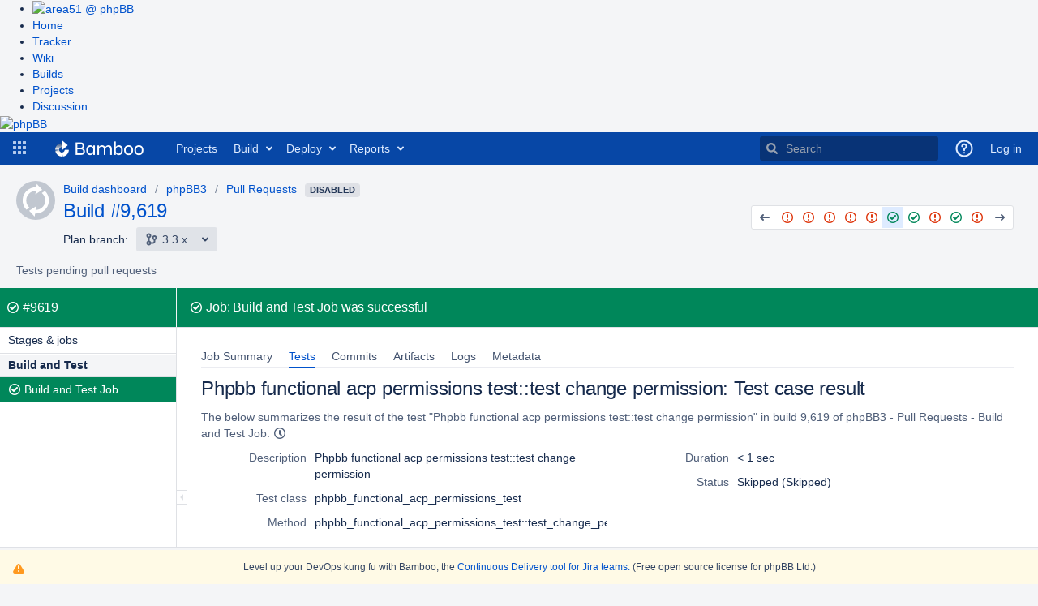

--- FILE ---
content_type: text/html;charset=UTF-8
request_url: https://bamboo.phpbb.com/browse/PHPBB3-PR-JOB1-9619/test/case/111265125
body_size: 10792
content:


<!DOCTYPE html>
<html lang="en">
<head>
    <meta charset="utf-8" />
    <title>PHPBB3-PR-JOB1-9619 Phpbb functional acp permissions test::test change permission: Test case result - phpBB Continuous Integration</title>
    <meta http-equiv="X-UA-Compatible" content="IE=EDGE" />

    <meta http-equiv="Pragma" content="no-cache" />
    <meta http-equiv="Expires" content="-1" />
    <meta name="application-name" content="Bamboo" />

        <link rel="shortcut icon" href="/s/90224/1xwkylm/_/images/icons/favicon.ico" type="image/x-icon"/>

    <script type="text/javascript">
        (function (window) {
            window.BAMBOO = (window.BAMBOO || {});
            BAMBOO.contextPath = '';
            BAMBOO.staticResourcePrefix = '/s/90224/1xwkylm/_';
        })(window);
    </script>

    

        
        
        


    <script>
window.WRM=window.WRM||{};window.WRM._unparsedData=window.WRM._unparsedData||{};window.WRM._unparsedErrors=window.WRM._unparsedErrors||{};
WRM._unparsedData["com.atlassian.bamboo.plugins.branchinator:branchinator-resources.known-navigation-sources"]="[\u0022header\u0022,\u0022plan\u0022,\u0022email\u0022]";
WRM._unparsedData["com.atlassian.analytics.analytics-client:programmatic-analytics-init.programmatic-analytics-data-provider"]="false";
WRM._unparsedData["com.atlassian.plugins.atlassian-plugins-webresource-plugin:context-path.context-path"]="\u0022\u0022";
WRM._unparsedData["bamboo.web.resources.common:util-server-info.server-info"]="{\u0022timeZone\u0022:{\u0022id\u0022:\u0022UTC\u0022,\u0022name\u0022:\u0022Coordinated Universal Time\u0022}}";
WRM._unparsedData["bamboo.web.resources:variables.password-variable-keywords"]="[\u0022password\u0022,\u0022sshKey\u0022,\u0022secret\u0022,\u0022passphrase\u0022]";
WRM._unparsedData["com.atlassian.analytics.analytics-client:policy-update-init.policy-update-data-provider"]="false";
WRM._unparsedData["bamboo.web.resources.common:util-preferences.user-preferences"]="{}";
WRM._unparsedData["bamboo.web.resources.common:util-help-links.help-links"]="{\u0022expiry.global.logSettings.title\u0022:\u0022http://docs.atlassian.com/bamboo/docs-0902/Configure max log size\u0022,\u0022specs.config.export.view.help\u0022:\u0022http://docs.atlassian.com/bamboo/docs-0902/Exporting+existing+plans+to+Bamboo+Specs\u0022,\u0022elastic.intro.generic\u0022:\u0022http://docs.atlassian.com/bamboo/docs-0902/About+Elastic+Bamboo\u0022,\u0022deployments.versions.howtheywork.title\u0022:\u0022http://docs.atlassian.com/bamboo/docs-0902/How deployment releases work\u0022,\u0022plan.create.howtheywork\u0022:\u0022http://docs.atlassian.com/bamboo/docs-0902/Creating+a+plan#Creatingaplan-Creatinganewplan\u0022,\u0022branch.using.plan.branches\u0022:\u0022http://docs.atlassian.com/bamboo/docs-0902/Using+plan+branches\u0022,\u0022help.embedded.crowd.support.prefix\u0022:\u0022http://docs.atlassian.com/bamboo/docs-0902/https://confluence.atlassian.com/display/CROWD/\u0022,\u0022deployments.environment.permissions.howtheywork.title\u0022:\u0022http://docs.atlassian.com/bamboo/docs-0902/How environment permissions work\u0022,\u0022permissions.howtheywork.title\u0022:\u0022http://docs.atlassian.com/bamboo/docs-0902/How to configure permissions in Bamboo\u0022,\u0022help.s3.artifact.storage.configuration\u0022:\u0022http://docs.atlassian.com/bamboo/docs-0902/Amazon+S3+artifact+storage\u0022,\u0022webhooks.howto\u0022:\u0022http://docs.atlassian.com/bamboo/docs-0902/Using+webhooks\u0022,\u0022bamboo.marketplace.tasks.popular\u0022:\u0022http://docs.atlassian.com/bamboo/docs-0902/https://marketplace.atlassian.com/addons/app/bamboo/top-rated?category=Tasks\u0022,\u0022branch.automatic.cleanup\u0022:\u0022http://docs.atlassian.com/bamboo/docs-0902/Using+plan+branches#Usingplanbranches-Autobranching\u0022,\u0022ssh.task.help.title\u0022:\u0022http://docs.atlassian.com/bamboo/docs-0902/How to use the SSH task\u0022,\u0022plugin.blacklist\u0022:\u0022http://docs.atlassian.com/bamboo/docs-0902/Apps+blacklist\u0022,\u0022ant.task.help\u0022:\u0022http://docs.atlassian.com/bamboo/docs-0902/Ant\u0022,\u0022msbuild.exe.working.sub.directory\u0022:\u0022http://docs.atlassian.com/bamboo/docs-0902/MSBuild#workingsubdirectory\u0022,\u0022feature.discovery.6.9.project.permissions\u0022:\u0022http://docs.atlassian.com/bamboo/docs-0902/Configuring+project+permissions\u0022,\u0022bamboo.specs.help.title\u0022:\u0022http://docs.atlassian.com/bamboo/docs-0902/What are Bamboo Specs?\u0022,\u0022feature.discovery.6.7.ipv6.help\u0022:\u0022http://docs.atlassian.com/bamboo/docs-0902/IPv6+in+Bamboo\u0022,\u0022script.task.help.title\u0022:\u0022http://docs.atlassian.com/bamboo/docs-0902/How to use the Script task\u0022,\u0022cron.expression\u0022:\u0022http://docs.atlassian.com/bamboo/docs-0902/Constructing+a+cron+expression+in+Bamboo\u0022,\u0022deployments.assigned.agents.howtheywork\u0022:\u0022http://docs.atlassian.com/bamboo/docs-0902/Agents+for+deployment+environments\u0022,\u0022feature.discovery.8.0.cold.standby\u0022:\u0022http://docs.atlassian.com/bamboo/docs-0902/Set+up+a+Bamboo+Data+Center+cold+standby\u0022,\u0022mavendependency.task.help\u0022:\u0022http://docs.atlassian.com/bamboo/docs-0902/Setting+up+plan+build+dependencies#Settingupplanbuilddependencies-AutomaticdependencymanagementwithMaven3\u0022,\u0022feature.discovery.8.1.git.submodules.resources\u0022:\u0022http://docs.atlassian.com/bamboo/docs-0902/Git\u0022,\u0022bbserver.ssh.keys.regenerate.help.title\u0022:\u0022http://docs.atlassian.com/bamboo/docs-0902/Learn more about regenerating SSH keys for Bitbucket Data Center and Server\u0022,\u0022sourcecodecheckout.task.help.title\u0022:\u0022http://docs.atlassian.com/bamboo/docs-0902/How to use the Source Code Checkout task\u0022,\u0022phpunit.working.sub.directory\u0022:\u0022http://docs.atlassian.com/bamboo/docs-0902/PHPUnit#PHPUnit-workingsubdirectory\u0022,\u0022deployments.project.permissions.howtheywork.title\u0022:\u0022http://docs.atlassian.com/bamboo/docs-0902/How deployment project permissions work\u0022,\u0022cloud.reduce.artifacts.size\u0022:\u0022http://docs.atlassian.com/bamboo/docs-0902/Reducing+size+of+artifacts+in+Bamboo\u0022,\u0022tasks.configuring\u0022:\u0022http://docs.atlassian.com/bamboo/docs-0902/Configuring+a+builder+task\u0022,\u0022specs.troubleshooting\u0022:\u0022http://docs.atlassian.com/bamboo/docs-0902/Bamboo+Specs+troubleshooting\u0022,\u0022xcode.working.sub.directory\u0022:\u0022http://docs.atlassian.com/bamboo/docs-0902/Xcode\u0022,\u0022command.working.sub.directory.title\u0022:\u0022http://docs.atlassian.com/bamboo/docs-0902/Help on setting the working subdirectory\u0022,\u0022bbserver.ssh.keys.regenerate.help\u0022:\u0022http://docs.atlassian.com/bamboo/docs-0902/Regenerate+SSH+keys+for+Bitbucket+Data+Center+and+Server\u0022,\u0022branch.mergeStrategy\u0022:\u0022http://docs.atlassian.com/bamboo/docs-0902/Using+plan+branches#Usingplanbranches-Usingautomaticmerging\u0022,\u0022script.working.sub.directory\u0022:\u0022http://docs.atlassian.com/bamboo/docs-0902/Script#Script-workingsubdirectory\u0022,\u0022feature.discovery.6.8.final.stages.help\u0022:\u0022http://docs.atlassian.com/bamboo/docs-0902/Using+stages+in+a+plan\u0022,\u0022feature.discovery.7.1.conditional.tasks.help\u0022:\u0022http://docs.atlassian.com/bamboo/docs-0902/Configuring+tasks\u0022,\u0022rest.apis.title\u0022:\u0022http://docs.atlassian.com/bamboo/docs-0902/Help on Bamboo\u0027s REST APIs\u0022,\u0022feature.discovery.7.0.look.and.feel.help\u0022:\u0022http://docs.atlassian.com/bamboo/docs-0902/Custom+headers\u0022,\u0022deployments.tasks.howtheywork\u0022:\u0022http://docs.atlassian.com/bamboo/docs-0902/Tasks+for+deployment+environments\u0022,\u0022build.strategy.cron.title\u0022:\u0022http://docs.atlassian.com/bamboo/docs-0902/Help on Bamboo cron Trigger\u0022,\u0022bamboo.specs.webhook.setup\u0022:\u0022http://docs.atlassian.com/bamboo/docs-0902/Enabling+webhooks\u0022,\u0022build.strategy\u0022:\u0022http://docs.atlassian.com/bamboo/docs-0902/Triggering+builds\u0022,\u0022help.aws.s3.sync\u0022:\u0022http://docs.atlassian.com/bamboo/docs-0902/http://docs.aws.amazon.com/cli/latest/reference/s3/sync.html\u0022,\u0022scp.task.help.title\u0022:\u0022http://docs.atlassian.com/bamboo/docs-0902/How to use the SCP task\u0022,\u0022variables.howtheywork\u0022:\u0022http://docs.atlassian.com/bamboo/docs-0902/Bamboo+variables\u0022,\u0022scp.task.help\u0022:\u0022http://docs.atlassian.com/bamboo/docs-0902/Using+the+SCP+task+in+Bamboo\u0022,\u0022feature.discovery.8.2.rate.limiting.help\u0022:\u0022http://docs.atlassian.com/bamboo/docs-0902/Improving+instance+stability+with+rate+limiting\u0022,\u0022feature.discovery.7.2.tag.trigger.help\u0022:\u0022http://docs.atlassian.com/bamboo/docs-0902/Tag+triggering\u0022,\u0022projects.howtheywork.title\u0022:\u0022http://docs.atlassian.com/bamboo/docs-0902/How projects work\u0022,\u0022tomcat.task.help\u0022:\u0022http://docs.atlassian.com/bamboo/docs-0902/Using+Tomcat+with+Bamboo+for+continuous+deployment\u0022,\u0022plan.triggers.howtheywork\u0022:\u0022http://docs.atlassian.com/bamboo/docs-0902/Triggering+builds\u0022,\u0022deployments.variables.howtheywork.title\u0022:\u0022http://docs.atlassian.com/bamboo/docs-0902/How deployment variables work\u0022,\u0022cloud.remote.agent.troubleshooting\u0022:\u0022http://docs.atlassian.com/bamboo/docs-0902/Troubleshooting+remote+agents+in+Bamboo\u0022,\u0022elastic.instance.manage\u0022:\u0022http://docs.atlassian.com/bamboo/docs-0902/Working+with+Elastic+Bamboo\u0022,\u0022bbserver.ssh.keys.help\u0022:\u0022http://docs.atlassian.com/bamboo/docs-0902/Bitbucket+Server\u0022,\u0022quick.filters.help\u0022:\u0022http://docs.atlassian.com/bamboo/docs-0902/Quick+filters+for+Bamboo\u0022,\u0022help.aws.iam.roles\u0022:\u0022http://docs.atlassian.com/bamboo/docs-0902/https://docs.aws.amazon.com/AWSEC2/latest/UserGuide/iam-roles-for-amazon-ec2.html\u0022,\u0022feature.discovery.7.1.agent.capabilities.sync.help\u0022:\u0022http://docs.atlassian.com/bamboo/docs-0902/Synchronising+remote+agent+capabilities+with+Bamboo+Server\u0022,\u0022ssh.task.help\u0022:\u0022http://docs.atlassian.com/bamboo/docs-0902/Using+the+SSH+task+in+Bamboo\u0022,\u0022specs.encryption\u0022:\u0022http://docs.atlassian.com/bamboo/docs-0902/Bamboo+Specs+encryption\u0022,\u0022nant.working.sub.directory.title\u0022:\u0022http://docs.atlassian.com/bamboo/docs-0902/Help on setting the working subdirectory\u0022,\u0022devenv.com.working.sub.directory.title\u0022:\u0022http://docs.atlassian.com/bamboo/docs-0902/Help on setting the working subdirectory\u0022,\u0022help.kb.concurrent.plan.modification\u0022:\u0022http://docs.atlassian.com/bamboo/docs-0902/https://confluence.atlassian.com/x/7MHsPw\u0022,\u0022variables.howtheywork.title\u0022:\u0022http://docs.atlassian.com/bamboo/docs-0902/How to use variables\u0022,\u0022permissions.howtheywork\u0022:\u0022http://docs.atlassian.com/bamboo/docs-0902/Bamboo+permissions\u0022,\u0022cloud.remote.agent.supported.platforms\u0022:\u0022http://docs.atlassian.com/bamboo/docs-0902/Supported+platforms\u0022,\u0022embedded.crowd.directory.configure.delegating.ldap.title\u0022:\u0022http://docs.atlassian.com/bamboo/docs-0902/Help\u0022,\u0022security.system.encryption\u0022:\u0022http://docs.atlassian.com/bamboo/docs-0902/System-wide+encryption\u0022,\u0022deployments.notifications.howtheywork\u0022:\u0022http://docs.atlassian.com/bamboo/docs-0902/Notifications+for+deployment+environments\u0022,\u0022plan.clone.howtheywork\u0022:\u0022http://docs.atlassian.com/bamboo/docs-0902/Creating+a+plan#Creatingaplan-Cloninganexistingplan\u0022,\u0022junitparser.task.help.title\u0022:\u0022http://docs.atlassian.com/bamboo/docs-0902/How to use the JUnit Parser task\u0022,\u0022command.task.help.title\u0022:\u0022http://docs.atlassian.com/bamboo/docs-0902/How to use the Command task\u0022,\u0022embedded.crowd.directory.configure.ldap\u0022:\u0022http://docs.atlassian.com/bamboo/docs-0902/Integrating+Bamboo+with+LDAP\u0022,\u0022elastic.customise.image\u0022:\u0022http://docs.atlassian.com/bamboo/docs-0902/Creating+a+custom+elastic+image\u0022,\u0022embedded.crowd.directory.configure.jira\u0022:\u0022http://docs.atlassian.com/bamboo/docs-0902/Connecting+Bamboo+to+JIRA+for+user+management\u0022,\u0022bamboo.logs.help\u0022:\u0022http://docs.atlassian.com/bamboo/docs-0902/Logging+in+Bamboo\u0022,\u0022help.cloud.storage.policy\u0022:\u0022http://docs.atlassian.com/bamboo/docs-0902/https://confluence.atlassian.com/display/Cloud/Atlassian+Cloud+Storage+Policy\u0022,\u0022command.unit.working.sub.directory.title\u0022:\u0022http://docs.atlassian.com/bamboo/docs-0902/Help on setting the working subdirectory\u0022,\u0022security.serialization.protection.method\u0022:\u0022http://docs.atlassian.com/bamboo/docs-0902/Serialization+protection+methods\u0022,\u0022dependency.blocking\u0022:\u0022http://docs.atlassian.com/bamboo/docs-0902/Dependency+blocking+strategies\u0022,\u0022feature.discovery.6.7.vcs.tasks.help\u0022:\u0022http://docs.atlassian.com/bamboo/docs-0902/Configuring+a+Source+Control+task\u0022,\u0022jira.createissue.troubleshooting\u0022:\u0022http://docs.atlassian.com/bamboo/docs-0902/http://confluence.atlassian.com/display/BAMKB/Error+when+creating+an+issue+in+Jira+from+Bamboo\u0022,\u0022deployments.tasks.howtheywork.title\u0022:\u0022http://docs.atlassian.com/bamboo/docs-0902/How deployment tasks work\u0022,\u0022deployments.notifications.howtheywork.title\u0022:\u0022http://docs.atlassian.com/bamboo/docs-0902/How environment notifications work\u0022,\u0022help.community\u0022:\u0022http://docs.atlassian.com/bamboo/docs-0902/https://community.atlassian.com\u0022,\u0022security.rss\u0022:\u0022http://docs.atlassian.com/bamboo/docs-0902/Repository-stored+Bamboo+Specs+security\u0022,\u0022embedded.crowd.directory.configure.crowd\u0022:\u0022http://docs.atlassian.com/bamboo/docs-0902/Integrating+Bamboo+with+Crowd\u0022,\u0022deployments.environments.howtheywork.title\u0022:\u0022http://docs.atlassian.com/bamboo/docs-0902/How environments work\u0022,\u0022maven2.working.sub.directory\u0022:\u0022http://docs.atlassian.com/bamboo/docs-0902/Maven#Maven-workingsubdirectory\u0022,\u0022dashboard.projects.projects.welcomemat.faq\u0022:\u0022http://docs.atlassian.com/bamboo/docs-0902/Bamboo+FAQ\u0022,\u0022plan.create.howtheywork.title\u0022:\u0022http://docs.atlassian.com/bamboo/docs-0902/How to create a build plan\u0022,\u0022mavendependency.task.help.title\u0022:\u0022http://docs.atlassian.com/bamboo/docs-0902/How to use Maven automatic dependencies\u0022,\u0022deployments.versioning.howtheywork.title\u0022:\u0022http://docs.atlassian.com/bamboo/docs-0902/How release versioning works\u0022,\u0022expiry.global.logSettings\u0022:\u0022http://docs.atlassian.com/bamboo/docs-0902/https://confluence.atlassian.com/display/BAMKB/Build+expiry+removes+all+logs\u0022,\u0022shared.credentials.title\u0022:\u0022http://docs.atlassian.com/bamboo/docs-0902/Find out more about shared credentials\u0022,\u0022embedded.crowd.directory.configure.crowd.title\u0022:\u0022http://docs.atlassian.com/bamboo/docs-0902/Help\u0022,\u0022agent.remote.capabilities\u0022:\u0022http://docs.atlassian.com/bamboo/docs-0902/Agents+and+capabilities\u0022,\u0022access.token.help\u0022:\u0022http://docs.atlassian.com/bamboo/docs-0902/Personal+access+tokens\u0022,\u0022deployments.assigned.agents.howtheywork.link\u0022:\u0022http://docs.atlassian.com/bamboo/docs-0902/Agents for deployment environments.\u0022,\u0022grails.task.help.title\u0022:\u0022http://docs.atlassian.com/bamboo/docs-0902/How to use the Grails task\u0022,\u0022phpunit.working.sub.directory.title\u0022:\u0022http://docs.atlassian.com/bamboo/docs-0902/Help on setting the working subdirectory\u0022,\u0022testng.task.help\u0022:\u0022http://docs.atlassian.com/bamboo/docs-0902/TestNG\u0022,\u0022ant.working.sub.directory.title\u0022:\u0022http://docs.atlassian.com/bamboo/docs-0902/Help on setting the working subdirectory\u0022,\u0022dependency.general\u0022:\u0022http://docs.atlassian.com/bamboo/docs-0902/Setting+up+plan+build+dependencies\u0022,\u0022feature.discovery.6.9.agent.notifications\u0022:\u0022http://docs.atlassian.com/bamboo/docs-0902/System+level+notifications\u0022,\u0022agent.remote.supported.platforms.java\u0022:\u0022http://docs.atlassian.com/bamboo/docs-0902/Supported+platforms#Supportedplatforms-Java\u0022,\u0022expiry.global\u0022:\u0022http://docs.atlassian.com/bamboo/docs-0902/Configuring+global+expiry\u0022,\u0022agent.remote.installation.jaronly\u0022:\u0022http://docs.atlassian.com/bamboo/docs-0902/Additional+remote+agent+options#Additionalremoteagentoptions-nosupervisorRunningBamboowithouttheRemoteAgentSupervisor\u0022,\u0022yaml.validator.help\u0022:\u0022http://docs.atlassian.com/bamboo/docs-0902/Validating+YAML+Specs\u0022,\u0022build.strategy.cron\u0022:\u0022http://docs.atlassian.com/bamboo/docs-0902/Cron-based+scheduling\u0022,\u0022feature.discovery.7.1.yaml.exporter.help\u0022:\u0022http://docs.atlassian.com/bamboo/docs-0902/Exporting+existing+plan+configuration+to+Bamboo+YAML+Specs\u0022,\u0022access.token.help.title\u0022:\u0022http://docs.atlassian.com/bamboo/docs-0902/How personal access tokens work\u0022,\u0022help.aws.best.practices.keys\u0022:\u0022http://docs.atlassian.com/bamboo/docs-0902/http://docs.aws.amazon.com/general/latest/gr/aws-access-keys-best-practices.html\u0022,\u0022embedded.crowd.directory.configure.title\u0022:\u0022http://docs.atlassian.com/bamboo/docs-0902/Help\u0022,\u0022feature.discovery.8.0.project.level.build.resources\u0022:\u0022http://docs.atlassian.com/bamboo/docs-0902/Project-level+build+resources\u0022,\u0022ant.working.sub.directory\u0022:\u0022http://docs.atlassian.com/bamboo/docs-0902/Ant#Ant-workingsubdirectory\u0022,\u0022elastic.cost\u0022:\u0022http://docs.atlassian.com/bamboo/docs-0902/Elastic+Bamboo+Costs\u0022,\u0022plugin.clover.enabling\u0022:\u0022http://docs.atlassian.com/bamboo/docs-0902/Enabling+Clover+for+Bamboo\u0022,\u0022msbuild.exe.working.sub.directory.title\u0022:\u0022http://docs.atlassian.com/bamboo/docs-0902/Help on setting the working subdirectory\u0022,\u0022oauth2.help\u0022:\u0022http://docs.atlassian.com/bamboo/docs-0902/Linking+to+another+application\u0022,\u0022supported.platforms\u0022:\u0022http://docs.atlassian.com/bamboo/docs-0902/Supported+platforms\u0022,\u0022online.help\u0022:\u0022http://docs.atlassian.com/bamboo/docs-0902/Online\u0022,\u0022plan.create.howtheywork.title.new\u0022:\u0022http://docs.atlassian.com/bamboo/docs-0902/Learn more on creating a plan\u0022,\u0022maven2.working.sub.directory.title\u0022:\u0022http://docs.atlassian.com/bamboo/docs-0902/Help on setting the working subdirectory\u0022,\u0022plan.anatomy\u0022:\u0022http://docs.atlassian.com/bamboo/docs-0902/Configuring+plans\u0022,\u0022plugin.clover.report.file\u0022:\u0022http://docs.atlassian.com/bamboo/docs-0902/https://confluence.atlassian.com/display/CLOVER/clover-report\u0022,\u0022rest.apis\u0022:\u0022http://docs.atlassian.com/bamboo/docs-0902/Bamboo+REST+APIs\u0022,\u0022sourcecodecheckout.task.help\u0022:\u0022http://docs.atlassian.com/bamboo/docs-0902/Checking+out+code\u0022,\u0022help.support\u0022:\u0022http://docs.atlassian.com/bamboo/docs-0902/https://support.atlassian.com\u0022,\u0022maven.task.help.title\u0022:\u0022http://docs.atlassian.com/bamboo/docs-0902/How to use the Maven task\u0022,\u0022local.help\u0022:\u0022http://docs.atlassian.com/bamboo/docs-0902/Local\u0022,\u0022security.best.practices\u0022:\u0022http://docs.atlassian.com/bamboo/docs-0902/Best+practices+for+Bamboo+security\u0022,\u0022help.pricing\u0022:\u0022http://docs.atlassian.com/bamboo/docs-0902/https://www.atlassian.com/pt/software/bamboo/pricing\u0022,\u0022plugins.artifactHandlers\u0022:\u0022http://docs.atlassian.com/bamboo/docs-0902/Artifact+handlers\u0022,\u0022feature.discovery.7.1.webhooks.help\u0022:\u0022http://docs.atlassian.com/bamboo/docs-0902/Using+webhooks\u0022,\u0022deployments.howtheywork\u0022:\u0022http://docs.atlassian.com/bamboo/docs-0902/Deployment+projects\u0022,\u0022embedded.crowd.directory.configure\u0022:\u0022http://docs.atlassian.com/bamboo/docs-0902/Connecting+to+external+user+directories\u0022,\u0022quick.filters.help.title\u0022:\u0022http://docs.atlassian.com/bamboo/docs-0902/How quick filters work\u0022,\u0022maven.task.help\u0022:\u0022http://docs.atlassian.com/bamboo/docs-0902/Maven\u0022,\u0022embedded.crowd.directory.configure.jira.title\u0022:\u0022http://docs.atlassian.com/bamboo/docs-0902/Help\u0022,\u0022help.kb\u0022:\u0022http://docs.atlassian.com/bamboo/docs-0902/http://confluence.atlassian.com/display/BAMKB/\u0022,\u0022deployments.versioning.howtheywork\u0022:\u0022http://docs.atlassian.com/bamboo/docs-0902/Naming+versions+for+deployment+releases\u0022,\u0022command.working.sub.directory\u0022:\u0022http://docs.atlassian.com/bamboo/docs-0902/Custom+command+executable#Customcommandexecutable-workingsubdirectory\u0022,\u0022integration.atlassian\u0022:\u0022http://docs.atlassian.com/bamboo/docs-0902/Integrating+Bamboo+with+Atlassian+applications\u0022,\u0022feature.discovery.8.0.build.resiliency\u0022:\u0022http://docs.atlassian.com/bamboo/docs-0902/Build+resiliency+Bamboo+Data+Center\u0022,\u0022grails.task.help\u0022:\u0022http://docs.atlassian.com/bamboo/docs-0902/Grails\u0022,\u0022artifacts.shared.description.title\u0022:\u0022http://docs.atlassian.com/bamboo/docs-0902/Help on configuring Artifact Sharing between Jobs\u0022,\u0022nant.working.sub.directory\u0022:\u0022http://docs.atlassian.com/bamboo/docs-0902/NAnt#NAnt-workingsubdirectory\u0022,\u0022tasks.builder\u0022:\u0022http://docs.atlassian.com/bamboo/docs-0902/executable\u0022,\u0022testng.task.help.title\u0022:\u0022http://docs.atlassian.com/bamboo/docs-0902/How to use the TestNG Parser task\u0022,\u0022feature.discovery.7.0.divergent.branches.help\u0022:\u0022http://docs.atlassian.com/bamboo/docs-0902/Enhanced+plan+branch+configuration\u0022,\u0022elastic.configure\u0022:\u0022http://docs.atlassian.com/bamboo/docs-0902/Configuring+Elastic+Bamboo\u0022,\u0022help.dev\u0022:\u0022http://docs.atlassian.com/bamboo/docs-0902/https://developer.atlassian.com/display/BAMBOODEV/\u0022,\u0022artifacts.description.title\u0022:\u0022http://docs.atlassian.com/bamboo/docs-0902/Help on configuring a Job\u0027s Build Artifacts\u0022,\u0022artifacts.description\u0022:\u0022http://docs.atlassian.com/bamboo/docs-0902/Sharing+artifacts#Sharingartifacts-jobs\u0022,\u0022cloud.remote.agent.first.setup\u0022:\u0022http://docs.atlassian.com/bamboo/docs-0902/Setting+up+your+first+remote+agent\u0022,\u0022feature.discovery.6.7.build.warnings.help\u0022:\u0022http://docs.atlassian.com/bamboo/docs-0902/Configuring+Build+warnings+parser+task\u0022,\u0022branch.autointegration.branchUpdater\u0022:\u0022http://docs.atlassian.com/bamboo/docs-0902/Using+plan+branches#Usingplanbranches-Branchupdater\u0022,\u0022security.trusted.keys\u0022:\u0022http://docs.atlassian.com/bamboo/docs-0902/Managing+trusted+keys\u0022,\u0022agent.remote.installation\u0022:\u0022http://docs.atlassian.com/bamboo/docs-0902/Bamboo+remote+agent+installation+guide\u0022,\u0022deployments.triggers.howtheywork.title\u0022:\u0022http://docs.atlassian.com/bamboo/docs-0902/How deployment triggers work\u0022,\u0022dashboard.projects.projects.welcomemat.best.practice\u0022:\u0022http://docs.atlassian.com/bamboo/docs-0902/Bamboo+Best+Practice\u0022,\u0022deployments.project.permissions.howtheywork\u0022:\u0022http://docs.atlassian.com/bamboo/docs-0902/Creating+and+configuring+a+deployment+project#Creatingandconfiguringadeploymentproject-Configuringdeploymentprojectpermissions\u0022,\u0022devenv.com.working.sub.directory\u0022:\u0022http://docs.atlassian.com/bamboo/docs-0902/Visual+Studio#workingsubdirectory\u0022,\u0022help.home.title\u0022:\u0022http://docs.atlassian.com/bamboo/docs-0902/Bamboo Documentation\u0022,\u0022deployments.environments.howtheywork\u0022:\u0022http://docs.atlassian.com/bamboo/docs-0902/Creating+a+deployment+environment\u0022,\u0022embedded.crowd.directory.configure.ldap.title\u0022:\u0022http://docs.atlassian.com/bamboo/docs-0902/Help\u0022,\u0022plan.triggers.howtheywork.title\u0022:\u0022http://docs.atlassian.com/bamboo/docs-0902/How build triggers work\u0022,\u0022agent.remote.security\u0022:\u0022http://docs.atlassian.com/bamboo/docs-0902/Security\u0022,\u0022projects.howtheywork\u0022:\u0022http://docs.atlassian.com/bamboo/docs-0902/projects+in+Bamboo\u0022,\u0022feature.discovery.7.1.project.variables.help\u0022:\u0022http://docs.atlassian.com/bamboo/docs-0902/Defining+project+variables\u0022,\u0022sftp.help\u0022:\u0022http://docs.atlassian.com/bamboo/docs-0902/Configuring+SFTP+Artifact+handler\u0022,\u0022phpunit.task.help\u0022:\u0022http://docs.atlassian.com/bamboo/docs-0902/PHPUnit\u0022,\u0022command.unit.working.sub.directory\u0022:\u0022http://docs.atlassian.com/bamboo/docs-0902/Custom+command+executable#Customcommandexecutable-workingsubdirectory\u0022,\u0022cloud.getting.started\u0022:\u0022http://docs.atlassian.com/bamboo/docs-0902/Getting+started+with+Bamboo+Cloud\u0022,\u0022elastic.customise.ebs\u0022:\u0022http://docs.atlassian.com/bamboo/docs-0902/Configuring+elastic+instances+to+use+the+EBS\u0022,\u0022plan.run.parameterised\u0022:\u0022http://docs.atlassian.com/bamboo/docs-0902/Running+a+plan+build+manually\u0022,\u0022feature.discovery.6.8.deployments.performance.help\u0022:\u0022http://docs.atlassian.com/bamboo/docs-0902/Bamboo+6.8+Release+Notes#Bamboo6.8ReleaseNotes-Deploymentperformanceimprovement\u0022,\u0022elastic.intro.bamboo\u0022:\u0022http://docs.atlassian.com/bamboo/docs-0902/Working+with+Elastic+Bamboo\u0022,\u0022feature.discovery.8.0.plan.config.view.permissions\u0022:\u0022http://docs.atlassian.com/bamboo/docs-0902/Configuring+a+plan%27s+permissions\u0022,\u0022maven1.working.sub.directory\u0022:\u0022http://docs.atlassian.com/bamboo/docs-0902/Maven#Maven-workingsubdirectory\u0022,\u0022cron.expression.title\u0022:\u0022http://docs.atlassian.com/bamboo/docs-0902/Help on Bamboo cron expressions\u0022,\u0022command.task.help\u0022:\u0022http://docs.atlassian.com/bamboo/docs-0902/Custom+command+executable\u0022,\u0022xcode.working.sub.directory.title\u0022:\u0022http://docs.atlassian.com/bamboo/docs-0902/Help on setting the working subdirectory\u0022,\u0022branch.featureBranches\u0022:\u0022http://docs.atlassian.com/bamboo/docs-0902/Using+plan+branches#Usingplanbranches-jiraissues\u0022,\u0022deployments.environment.permissions.howtheywork\u0022:\u0022http://docs.atlassian.com/bamboo/docs-0902/Permissions+for+deployment+environments\u0022,\u0022branch.gitCapabilityHelp\u0022:\u0022http://docs.atlassian.com/bamboo/docs-0902/Defining+a+new+version+control+capability\u0022,\u0022capabilities.executables\u0022:\u0022http://docs.atlassian.com/bamboo/docs-0902/Defining+a+new+executable+capability\u0022,\u0022capabilities.and.requirements\u0022:\u0022http://docs.atlassian.com/bamboo/docs-0902/About+capabilities+and+requirements\u0022,\u0022artifacts.shared.description\u0022:\u0022http://docs.atlassian.com/bamboo/docs-0902/Sharing+artifacts#Sharingartifacts-plans\u0022,\u0022tasks.condition\u0022:\u0022http://docs.atlassian.com/bamboo/docs-0902/Configuring+tasks\u0022,\u0022deployments.variables.howtheywork\u0022:\u0022http://docs.atlassian.com/bamboo/docs-0902/Variables+for+deployment+environments\u0022,\u0022perforce.fields\u0022:\u0022http://docs.atlassian.com/bamboo/docs-0902/Perforce#Perforce-perforceconfiguration\u0022,\u0022bbcloud.help\u0022:\u0022http://docs.atlassian.com/bamboo/docs-0902/Bitbucket+Cloud\u0022,\u0022deployments.assigned.agents.howtheywork.text\u0022:\u0022http://docs.atlassian.com/bamboo/docs-0902/You can dedicate specific agents or images to execute all deployments for this environment. For more information, see\u0022,\u0022script.working.sub.directory.title\u0022:\u0022http://docs.atlassian.com/bamboo/docs-0902/Help on setting the working subdirectory\u0022,\u0022feature.discovery.7.1.live.logs.help\u0022:\u0022http://docs.atlassian.com/bamboo/docs-0902/Configuring+live+logs+transmission\u0022,\u0022github.help\u0022:\u0022http://docs.atlassian.com/bamboo/docs-0902/GitHub\u0022,\u0022branch.automatic.creation\u0022:\u0022http://docs.atlassian.com/bamboo/docs-0902/Using+plan+branches#Usingplanbranches-Autobranching\u0022,\u0022embedded.crowd.directory.configure.delegating.ldap\u0022:\u0022http://docs.atlassian.com/bamboo/docs-0902/Integrating+Bamboo+with+LDAP\u0022,\u0022shared.credentials\u0022:\u0022http://docs.atlassian.com/bamboo/docs-0902/Shared+credentials\u0022,\u0022deployments.howtheywork.title\u0022:\u0022http://docs.atlassian.com/bamboo/docs-0902/How deployments work\u0022,\u0022branch.buildStrategy.override\u0022:\u0022http://docs.atlassian.com/bamboo/docs-0902/Using+plan+branches#Usingplanbranches-Configuringbranchplans\u0022,\u0022tomcat.task.help.title\u0022:\u0022http://docs.atlassian.com/bamboo/docs-0902/How to use the Tomcat task\u0022,\u0022maven1.working.sub.directory.title\u0022:\u0022http://docs.atlassian.com/bamboo/docs-0902/Help on setting the working subdirectory\u0022,\u0022deployments.triggers.howtheywork\u0022:\u0022http://docs.atlassian.com/bamboo/docs-0902/Triggers+for+deployment+environments\u0022,\u0022elastic.configure.keys\u0022:\u0022http://docs.atlassian.com/bamboo/docs-0902/Generating+your+AWS+Private+Key+File+and+Certificate+File\u0022,\u0022bamboo.specs.help\u0022:\u0022http://docs.atlassian.com/bamboo/docs-0902/Bamboo+Specs\u0022,\u0022perforce.fields.title\u0022:\u0022http://docs.atlassian.com/bamboo/docs-0902/Help on Perforce configuration options\u0022,\u0022bamboo.upgrade\u0022:\u0022http://docs.atlassian.com/bamboo/docs-0902/Bamboo+upgrade+guide\u0022,\u0022ant.task.help.title\u0022:\u0022http://docs.atlassian.com/bamboo/docs-0902/How to use the Ant task\u0022,\u0022dashboard.projects.projects.welcomemat.using.bamboo\u0022:\u0022http://docs.atlassian.com/bamboo/docs-0902/Using+Bamboo\u0022,\u0022script.task.help\u0022:\u0022http://docs.atlassian.com/bamboo/docs-0902/Script\u0022,\u0022branch.autointegration.gateKeeper\u0022:\u0022http://docs.atlassian.com/bamboo/docs-0902/Using+plan+branches#Usingplanbranches-Gatekeeper\u0022,\u0022tasks.extending\u0022:\u0022http://docs.atlassian.com/bamboo/docs-0902/Task+Plugin+Module\u0022,\u0022build.strategy.title\u0022:\u0022http://docs.atlassian.com/bamboo/docs-0902/Help on choosing a trigger\u0022,\u0022bbserver.ssh.keys.help.title\u0022:\u0022http://docs.atlassian.com/bamboo/docs-0902/How to use Bitbucket Server repository\u0022,\u0022plan.clone.howtheywork.title\u0022:\u0022http://docs.atlassian.com/bamboo/docs-0902/How to clone an existing plan\u0022,\u0022embedded.crowd.support.troubleshoot\u0022:\u0022https://confluence.atlassian.com/display/CROWD/Troubleshooting+LDAP+Error+Codes\u0022,\u0022phpunit.task.help.title\u0022:\u0022http://docs.atlassian.com/bamboo/docs-0902/How to use the PHPUnit task\u0022,\u0022help.home\u0022:\u0022http://docs.atlassian.com/bamboo/docs-0902/Bamboo+Documentation+Home\u0022,\u0022agent.remote.authentication.docs\u0022:\u0022http://docs.atlassian.com/bamboo/docs-0902/Agent+authentication\u0022,\u0022plugin.clover.json.reference\u0022:\u0022http://docs.atlassian.com/bamboo/docs-0902/https://confluence.atlassian.com/display/CLOVER/JSON+reference\u0022,\u0022junitparser.task.help\u0022:\u0022http://docs.atlassian.com/bamboo/docs-0902/JUnit+Parser\u0022,\u0022deployments.versions.howtheywork\u0022:\u0022http://docs.atlassian.com/bamboo/docs-0902/Understanding+deployment+releases\u0022}";
WRM._unparsedData["bamboo.web.resources:bamboo-js.branch-workflow-integration-strategies"]="{\u0022pr\u0022:[\u0022BRANCH_UPDATER\u0022],\u0022manually\u0022:[\u0022BRANCH_UPDATER\u0022,\u0022GATE_KEEPER\u0022],\u0022matching_vcs_branch\u0022:[\u0022BRANCH_UPDATER\u0022,\u0022GATE_KEEPER\u0022],\u0022new_vcs_branch\u0022:[\u0022BRANCH_UPDATER\u0022,\u0022GATE_KEEPER\u0022]}";
WRM._unparsedData["com.atlassian.feature.discovery.feature-discovery-plugin-bamboo:feature.discovery.resources.feature-discovery-data"]="{}";
WRM._unparsedData["com.atlassian.bamboo.plugins.branchinator:branchinator-resources.builds-sort-orderings"]="[{\u0022column\u0022:\u0022buildStatus\u0022,\u0022label\u0022:\u0022Build status\u0022,\u0022selected\u0022:false},{\u0022column\u0022:\u0022planName\u0022,\u0022label\u0022:\u0022Plan name\u0022,\u0022selected\u0022:false},{\u0022column\u0022:\u0022completionDate\u0022,\u0022label\u0022:\u0022Completion date\u0022,\u0022selected\u0022:false}]";
WRM._unparsedData["bamboo.web.resources.common:util-dark-features.enabled-dark-features"]="[]";
if(window.WRM._dataArrived)window.WRM._dataArrived();</script>
<link rel="stylesheet" href="/s/76bf6d5c127469f862aace3e7ace5e22-CDN/90224/1xwkylm/43deaf78e4b3a8aebcfbbed9604da9ee/_/download/contextbatch/css/aui,atl.general,bamboo.result,bamboo.result.quarantine,-_super/batch.css?plugins.jquery.migrate.load.disabled=false" data-wrm-key="aui,atl.general,bamboo.result,bamboo.result.quarantine,-_super" data-wrm-batch-type="context" media="all">
<script src="/s/d41d8cd98f00b204e9800998ecf8427e-CDN/90224/1xwkylm/6185821ab171f9f3bb1010009c07159f/_/download/contextbatch/js/_super/batch.js?plugins.jquery.migrate.load.disabled=false" data-wrm-key="_super" data-wrm-batch-type="context" data-initially-rendered></script>
<script src="/s/83c248d6f76f99c88d31081a0ca14d72-CDN/90224/1xwkylm/43deaf78e4b3a8aebcfbbed9604da9ee/_/download/contextbatch/js/aui,atl.general,bamboo.result,bamboo.result.quarantine,-_super/batch.js?locale=en-US&amp;plugins.jquery.migrate.load.disabled=false" data-wrm-key="aui,atl.general,bamboo.result,bamboo.result.quarantine,-_super" data-wrm-batch-type="context" data-initially-rendered></script>
<script src="/s/22f124def5934acda1f0da6b415c8115-CDN/90224/1xwkylm/9.2.24/_/download/batch/bamboo.web.resources.common:feature-branch-create/bamboo.web.resources.common:feature-branch-create.js?locale=en-US" data-wrm-key="bamboo.web.resources.common:feature-branch-create" data-wrm-batch-type="resource" data-initially-rendered></script>


	<link type="text/css" rel="stylesheet" href="//area51.phpbb.com/header.css" media="all" />
	<script type="text/javascript" src="https://area51.phpbb.com/analytics.js"></script>

<meta name="tab" content="tests"/>
</head>
<body class="aui-layout aui-theme-default dec_result">
        <ul id="assistive-skip-links" class="assistive">
            <li><a href="#main-nav">Skip to navigation</a></li>
            <li><a href="#content">Skip to content</a></li>
        </ul>
        <div id="page">

<header id="header" role="banner">
<section class="notifications">
    
    <div id="system-state-banner" class="aui-message aui-message-warning" style="display: none;">
        
        <span id="system-state-banner-info"></span>
    </div>
    <script type="text/javascript">
        if (BAMBOO && BAMBOO.ADMIN && BAMBOO.ADMIN.SERVERSTATE) {
            BAMBOO.ADMIN.SERVERSTATE.serverStateUpdater.init();
            BAMBOO.ADMIN.SERVERSTATE.serverState.init({
                control: "#system-state-banner",
                statusInfo: "#system-state-banner-info",
                button: ".aui-button",
                serverRunningCallback: function() {
                    var $pause = AJS.$("#pause-server-button");

                    if ($pause && $pause.length) {
                        $pause.removeClass("disabled");
                    }
                }
            });
        }
    </script>

</section>
<div id="phpbb-header-bar">
	<ul class="phpbb-menu">
			<li class="phpbb-logo"><a href="//area51.phpbb.com/"><img src="//area51.phpbb.com/images/area51.png" alt="area51 @ phpBB" title="area51.phpbb.com" /></a></li>
			<li><a href="//area51.phpbb.com">Home</a></li>
			<li><a href="//tracker.phpbb.com/">Tracker</a></li>
			<li><a href="//wiki.phpbb.com/">Wiki</a></li>
			<li class="active"><a href="//bamboo.phpbb.com/">Builds</a></li>
			<li><a href="//area51.phpbb.com/projects/">Projects</a></li>
			<li><a href="//area51.phpbb.com/phpBB/">Discussion</a></li>
	</ul>
	<div id="exit-phpbb">
			<a href="//www.phpbb.com/"><img src="//area51.phpbb.com/images/back_phpbb.png" alt="phpBB" title="www.phpbb.com" /></a>
	</div>
</div>

    <nav class="aui-header aui-dropdown2-trigger-group" aria-label="Site"><div class="aui-header-inner"><div class="aui-header-before"><button class=" aui-dropdown2-trigger app-switcher-trigger aui-dropdown2-trigger-arrowless" aria-controls="app-switcher" aria-haspopup="true" role="button" data-aui-trigger href="#app-switcher"><span class="aui-icon aui-icon-small aui-iconfont-appswitcher">Linked Applications</span></button><div id="app-switcher" class="aui-dropdown2 aui-style-default" role="menu" hidden data-is-user-admin="false" data-is-switcher="true"><div class="app-switcher-loading">Loading&hellip;</div></div></div><div class="aui-header-primary"><span id="logo" class="aui-header-logo aui-header-logo-bamboo"><a href="/" aria-label="Go to home page"><span class="aui-header-logo-device">Atlassian Bamboo</span></a></span><ul class="aui-nav"><li id="system_allProjects" ><a href="/allProjects.action" id="allProjects" >Projects</a></li><li id="system_build_menu" >                    <a class=" aui-dropdown2-trigger" aria-controls="bamboo.global.header-build.menu" aria-haspopup="true" role="button" title="Build" tabindex="0" data-aui-trigger href="#">Build</a><div id="bamboo.global.header-build.menu" class="aui-dropdown2 aui-style-default" role="menu" hidden><div class="aui-dropdown2-section"><ul class="aui-list-truncate"><li><a href="/allPlans.action" id="allPlansTab" >All build plans</a></li><li><a href="/currentActivity.action" id="currentTab" >Build activity</a></li></ul></div></div></li><li id="system_deploy_menu" >                    <a class=" aui-dropdown2-trigger" aria-controls="bamboo.deployments-deploy.menu" aria-haspopup="true" role="button" title="Deploy" tabindex="0" data-aui-trigger href="#">Deploy</a><div id="bamboo.deployments-deploy.menu" class="aui-dropdown2 aui-style-default" role="menu" hidden><div class="aui-dropdown2-section"><ul class="aui-list-truncate"><li><a href="/deploy/viewAllDeploymentProjects.action" id="deployments" accesskey="D" >All deployment projects</a></li></ul></div></div></li><li id="system_reports_menu" >                    <a class=" aui-dropdown2-trigger" aria-controls="bamboo.global.header-reports.menu" aria-haspopup="true" role="button" title="Reports" tabindex="0" data-aui-trigger href="#">Reports</a><div id="bamboo.global.header-reports.menu" class="aui-dropdown2 aui-style-default" role="menu" hidden><div class="aui-dropdown2-section"><ul class="aui-list-truncate"><li><a href="/reports/viewReport.action" id="reports" accesskey="R" >Reports</a></li></ul></div></div></li></ul></div><div class="aui-header-secondary"><ul class="aui-nav">            <li>
                <div id="quicksearch" class="aui-quicksearch">
                    <input name="term" class="term text" type="text" autocomplete="off" accesskey="/" placeholder="Search" title="(Type '/')">
                    <ul class="results hidden"></ul>
                    <script type="text/javascript">
                        require(['jquery', 'widget/quicksearch'], function($, QuickSearch){
                            return new QuickSearch({
                                el: $('#quicksearch')
                            });
                        });
                    </script>
                </div>
            </li>
<li id="system_help_menu" >                    <a class=" aui-dropdown2-trigger aui-dropdown2-trigger-arrowless" aria-controls="bamboo.global.header-help.menu" aria-haspopup="true" role="button" title="Help" tabindex="0" data-aui-trigger href="#"><span class="aui-icon aui-icon-small aui-iconfont-question-circle">Help</span></a><div id="bamboo.global.header-help.menu" class="aui-dropdown2 aui-style-default" role="menu" hidden><div class="aui-dropdown2-section"><ul class="aui-list-truncate"><li><a href="https://confluence.atlassian.com/display/BAMBOO/Bamboo+Documentation+Home" id="bamboo-on-premises-help"  rel="help">Online help</a></li><li><a href="/about.action" id="about-link"  rel="about">About Bamboo</a></li></ul></div></div></li><li id="system_login" ><a href="/userlogin!doDefault.action?os_destination=%2Fbuild%2Fresult%2FviewTestCaseResult.action%3FbuildKey%3DPHPBB3-PR-JOB1%26buildNumber%3D9619%26testCaseId%3D111265125" id="login" >Log in</a></li></ul></div></div><!-- .aui-header-inner--><aui-header-end></aui-header-end></nav><!-- .aui-header -->


</header><!-- END #header -->


    <script type="text/javascript">
         AJS.$(function ($) {
            Piecon.setFavicon('/s/90224/1xwkylm/_' + '/images/iconsv4/icon-build-successful-64x64.png');
        });
    </script>









    <section id="content" role="main"><div class="aui-page-header" ><div class="aui-page-header-inner"><div class="aui-page-header-image" >    <div class="aui-avatar aui-avatar-large aui-avatar-project">
        <div class="aui-avatar-inner" data-key="PHPBB3" data-name="phpBB3" data-entity-type="bamboo.plan">
                    <img src="/images/plan-avatar.svg" alt=""/>
        </div>
    </div>
</div><div class="aui-page-header-main" >
<ol id="breadcrumb" class="aui-nav aui-nav-breadcrumbs"><li><a href="/start.action">Build dashboard</a></li>


<li><a href="/browse/PHPBB3" id="breadcrumb:PHPBB3">phpBB3</a></li>



<li><a href="/browse/PHPBB3-PR" id="breadcrumb:PHPBB3-PR">Pull Requests</a></li><span id="plan-disabled-lozenge"><span class="lozenge lozenge-default" title="Disabled">Disabled</span></span>


</ol>
    <div class="breadcrumbs-title-wrapper">
            <div class="breadcrumb-item-group">
<h1><a href="/browse/PHPBB3-PR-9619" id="breadcrumb:PHPBB3-PR-9619">Build #9,619</a></h1>


            </div>
            <div class="breadcrumb-item-group">
    <div class="plan-branch-navigator-wrapper">

<div class="field-group">
        <div class="description">
            Plan branch:
            
        </div>
</div>
        <input id="plan-branch-navigator" aria-owns="branch-selector-dropdown" aria-haspopup="true" value="PHPBB3-PR" data-plan-branch-name="3.3.x" data-plan-key="PHPBB3-PR"/>
        <script type="text/javascript">
            require(['jquery', 'feature/plan-branch-navigator'], function($, PlanBranchNavigator){
                return new PlanBranchNavigator({
                    el: $('#plan-branch-navigator'),
                    isConfigurationPage: false,
                    params: {
                        masterPlanKey: "PHPBB3-PR",
                        url: "\/browse/PHPBB3-PR-9619",
                        includeMasterBranch: true,
                    }
                });
            });
        </script>
        
        <script type="text/javascript">
            BAMBOO.redirectToBranchRepositoryConfig = function (data) {
                window.location = AJS.contextPath() + data.redirectUrl;
            }
        </script>


    <script type="text/javascript">
        if (typeof AJS !== 'undefined') {
                BAMBOO.simpleDialogForm({
                    trigger: '#createBranchSidebar',
                    dialogWidth: 680,
                    dialogHeight: 500,
                    success: BAMBOO.redirectToBranchRepositoryConfig,
                    cancel: null,
                    header: "Create plan branch"
                });
        }
    </script>

    </div>
            </div>
    </div>
</div><div class="aui-page-header-actions" ><div id="plan-status-history"></div><script type="text/javascript">require(['jquery', 'widget/plan-status-history'], function($, PlanStatusHistory){return new PlanStatusHistory({el: $('#plan-status-history'), planKey: 'PHPBB3-PR', buildNumber: 9619, bootstrap: [{"rebuild":false,"onceOff":false,"buildStatusDescription":"Failed","active":false,"customBuild":true,"specsSuccess":false,"trigger":"Manual run by <a href=\"https://bamboo.phpbb.com/browse/user/Build%20Robot\">Build Robot<\/a>","buildNumber":9614,"existingFailedTestCaseCount":1,"buildStatus":"Failed","specsFailure":false,"triggerReason":"Manual build","planKey":"PHPBB3-PR","newFailedTestCaseCount":0},{"rebuild":false,"onceOff":false,"buildStatusDescription":"Failed","active":false,"customBuild":true,"specsSuccess":false,"trigger":"Manual run by <a href=\"https://bamboo.phpbb.com/browse/user/Build%20Robot\">Build Robot<\/a>","buildNumber":9615,"existingFailedTestCaseCount":1,"buildStatus":"Failed","specsFailure":false,"triggerReason":"Manual build","planKey":"PHPBB3-PR","newFailedTestCaseCount":10},{"rebuild":false,"onceOff":false,"buildStatusDescription":"Failed","active":false,"customBuild":true,"specsSuccess":false,"trigger":"Manual run by <a href=\"https://bamboo.phpbb.com/browse/user/Build%20Robot\">Build Robot<\/a>","buildNumber":9616,"existingFailedTestCaseCount":0,"buildStatus":"Failed","specsFailure":false,"triggerReason":"Manual build","planKey":"PHPBB3-PR","newFailedTestCaseCount":0},{"rebuild":false,"onceOff":false,"buildStatusDescription":"Failed","active":false,"customBuild":true,"specsSuccess":false,"trigger":"Manual run by <a href=\"https://bamboo.phpbb.com/browse/user/Build%20Robot\">Build Robot<\/a>","buildNumber":9617,"existingFailedTestCaseCount":0,"buildStatus":"Failed","specsFailure":false,"triggerReason":"Manual build","planKey":"PHPBB3-PR","newFailedTestCaseCount":0},{"rebuild":false,"onceOff":false,"buildStatusDescription":"Failed","active":false,"customBuild":true,"specsSuccess":false,"trigger":"Manual run by <a href=\"https://bamboo.phpbb.com/browse/user/Build%20Robot\">Build Robot<\/a>","buildNumber":9618,"existingFailedTestCaseCount":0,"buildStatus":"Failed","specsFailure":false,"triggerReason":"Manual build","planKey":"PHPBB3-PR","newFailedTestCaseCount":0},{"rebuild":false,"onceOff":false,"buildStatusDescription":"Successful","active":false,"customBuild":true,"specsSuccess":false,"trigger":"Manual run by <a href=\"https://bamboo.phpbb.com/browse/user/Build%20Robot\">Build Robot<\/a>","buildNumber":9619,"existingFailedTestCaseCount":0,"buildStatus":"Successful","specsFailure":false,"triggerReason":"Manual build","planKey":"PHPBB3-PR","newFailedTestCaseCount":0},{"rebuild":false,"onceOff":false,"buildStatusDescription":"Successful","active":false,"customBuild":true,"specsSuccess":false,"trigger":"Manual run by <a href=\"https://bamboo.phpbb.com/browse/user/Build%20Robot\">Build Robot<\/a>","buildNumber":9620,"existingFailedTestCaseCount":0,"buildStatus":"Successful","specsFailure":false,"triggerReason":"Manual build","planKey":"PHPBB3-PR","newFailedTestCaseCount":0},{"rebuild":false,"onceOff":false,"buildStatusDescription":"Failed","active":false,"customBuild":true,"specsSuccess":false,"trigger":"Manual run by <a href=\"https://bamboo.phpbb.com/browse/user/Build%20Robot\">Build Robot<\/a>","buildNumber":9621,"existingFailedTestCaseCount":0,"buildStatus":"Failed","specsFailure":false,"triggerReason":"Manual build","planKey":"PHPBB3-PR","newFailedTestCaseCount":0},{"rebuild":false,"onceOff":false,"buildStatusDescription":"Successful","active":false,"customBuild":true,"specsSuccess":false,"trigger":"Manual run by <a href=\"https://bamboo.phpbb.com/browse/user/Build%20Robot\">Build Robot<\/a>","buildNumber":9622,"existingFailedTestCaseCount":0,"buildStatus":"Successful","specsFailure":false,"triggerReason":"Manual build","planKey":"PHPBB3-PR","newFailedTestCaseCount":0},{"rebuild":false,"onceOff":false,"buildStatusDescription":"Failed","active":false,"customBuild":true,"specsSuccess":false,"trigger":"Manual run by <a href=\"https://bamboo.phpbb.com/browse/user/Build%20Robot\">Build Robot<\/a>","buildNumber":9623,"existingFailedTestCaseCount":0,"buildStatus":"Failed","specsFailure":false,"triggerReason":"Manual build","planKey":"PHPBB3-PR","newFailedTestCaseCount":0}], returnUrl: '%2Fbrowse%2FPHPBB3-PR-JOB1-9619%2Ftest%2Fcase%2F111265125', keyToNavigate: 'PHPBB3-PR-JOB1', firstBuildNumber: 3561, lastBuildNumber: 10343});});</script>

            <div class="aui-buttons aui-dropdown2-trigger-group">
</div>

                

</div></div></div><div class="bamboo-page-header-extra">                    <div class="plan-description" title="Tests pending pull requests">Tests pending pull requests</div>

    <div id="status-ribbon" class="status-ribbon build-status-ribbon has-job" data-statuses="2"><div class="status-ribbon-inner"><div id="sr-build" class="status-ribbon-status Successful"><h2 class="status-ribbon-status-heading"><span class="aui-icon aui-icon-small aui-iconfont-successful-build"></span>         <span class="assistive">Build:</span>
        <a href="/browse/PHPBB3-PR-9619">#9619</a>
        <span class="assistive">was successful </span>
</h2></div><div id="sr-job" class="status-ribbon-status Successful"><h3 class="status-ribbon-status-heading"><span class="aui-icon aui-icon-small aui-iconfont-successful-build"></span>             <span>Job:</span> Build and Test Job
            <span>was successful </span>
</h3></div></div><div class="status-ribbon-progress-bar">        <script type="text/javascript">
            BAMBOO.BUILDRESULT.BuildResult.init({
                currentKey: "PHPBB3-PR-JOB1-9619",
                getStatusUrl: "/rest/api/latest/result/status/PHPBB3-PR-9619",
                jobStatus: "Pending",
                isActive: false
            });
        </script>
</div></div>
</div><div class="aui-page-panel" ><div class="aui-page-panel-inner"><section class="aui-page-panel-item plan-sidebar" >            <div id="plan-navigator">

            <h2>Stages &amp; jobs</h2>
            <ol data-plan-key="PHPBB3-PR-9619">
                    <li id="stage-110657712" data-stage-name="Build and Test" class="Successful ">
                        <h3 >Build and Test</h3>
                        <ul>
                                <li id="job-PHPBB3-PR-JOB1-9619"  class="active Successful" data-job-key="PHPBB3-PR-JOB1-9619">
                                        <span class="aui-icon aui-icon-small aui-iconfont-successful-build"></span>
                                    <a id="navJob_PHPBB3-PR-JOB1-9619" href="/browse/PHPBB3-PR-JOB1-9619">Build and Test Job</a>
                                </li>
                        </ul>
                    </li>
            </ol>
            </div>
</section><main role="main" id="main" class="aui-page-panel-content" >        <div class="aui-tabs horizontal-tabs aui-tabs-disabled">
    
    <ul class="tabs-menu">
    <li class="menu-item" data-section="results" data-params={}>
<a  id="resultSummary:PHPBB3-PR-JOB1-9619" href="/browse/PHPBB3-PR-JOB1-9619" class=""         ><strong>Job Summary</strong></a>
    </li>
    <li class="menu-item active-tab" data-section="results" data-params={}>
<a  id="tests:PHPBB3-PR-JOB1-9619" href="/browse/PHPBB3-PR-JOB1-9619/test" class=""         ><strong>Tests</strong></a>
    </li>
    <li class="menu-item" data-section="results" data-params={}>
<a  id="changes:PHPBB3-PR-JOB1-9619" href="/browse/PHPBB3-PR-JOB1-9619/commit" class=""         ><strong>Commits</strong></a>
    </li>
    <li class="menu-item" data-section="results" data-params={}>
<a  id="artifacts:PHPBB3-PR-JOB1-9619" href="/browse/PHPBB3-PR-JOB1-9619/artifact" class=""         ><strong>Artifacts</strong></a>
    </li>
    <li class="menu-item" data-section="results" data-params={}>
<a  id="logs:PHPBB3-PR-JOB1-9619" href="/browse/PHPBB3-PR-JOB1-9619/log" class=""         ><strong>Logs</strong></a>
    </li>
    <li class="menu-item" data-section="results" data-params={}>
<a  id="metadata:PHPBB3-PR-JOB1-9619" href="/browse/PHPBB3-PR-JOB1-9619/metadata" class=""         ><strong>Metadata</strong></a>
    </li>

    </ul>
    <div class="tabs-pane active-pane">
<h1>Phpbb functional acp permissions test::test change permission: Test case result</h1><div class="description">    The below summarizes the result of the test "Phpbb functional acp permissions test::test change permission" in build 9,619 of phpBB3 - Pull Requests - Build and Test Job.        <a href="/browse/PHPBB3-PR-JOB1/test/case/111265125" class="icon-link"><span class="aui-icon aui-icon-small aui-iconfont-recent" title="View test case history">View test case history</span></a>

</div>

    <div class="aui-group">

        <div class="aui-item">
            <dl class="testcase details-list">
                <dt class="description">Description</dt>
                <dd>Phpbb functional acp permissions test::test change permission</dd>
                <dt class="class">Test class</dt>
                <dd>phpbb_functional_acp_permissions_test</dd>
                <dt class="method">Method</dt>
                <dd>phpbb_functional_acp_permissions_test::test_change_permission</dd>
            </dl>
        </div>


        <div class="aui-item">
            <dl class="testcase details-list">
                <dt class="duration">Duration</dt>
                <dd>< 1 sec</dd>
                <dt class="status">Status</dt>
                <dd>                 Skipped (Skipped)
</dd>
            </dl>
        </div>
    </div>    </div>
</div>




    <script type="text/javascript">
        if (typeof AJS !== 'undefined') {
                BAMBOO.simpleDialogForm({
                    trigger: '.run-custom-stage',
                    dialogWidth: 800,
                    dialogHeight: 400,
                    success: redirectAfterReturningFromDialog,
                    cancel: null
                });
        }
    </script>


        <a id="editPlanLink" class="hidden" href="/build/admin/edit/editBuildConfiguration.action?buildKey=PHPBB3-PR-JOB1" accesskey="E">Edit Plan</a>
        <script type="text/javascript">
            AJS.whenIType("e").followLink("#editPlanLink");
        </script>
</main></div></div></section>
            <footer id="footer" role="contentinfo" class="has-notifications">
                <section class="notifications">
    <div id="license-message" class="aui-message aui-message-warning">
        Level up your DevOps kung fu with Bamboo, the <a href="http://www.atlassian.com/software/bamboo/overview?utm_source=opensource&sid=BJ0E-NV0I-O0N0-UN3A">Continuous Delivery tool for Jira teams.</a> (Free open source license for phpBB Ltd.)
    </div>
                </section>
            <div class="footer-body">
                <p><a href="http://www.atlassian.com/software/bamboo/">Continuous integration</a> powered by <a href="http://www.atlassian.com/software/bamboo/">Atlassian Bamboo</a> version 9.2.24 build 90224 - <time datetime="2025-03-04T18:17:43+0000" title="04 Mar 2025 06:17 PM">04 Mar 25</time>
                </p>
                <ul>
                    <li><a href="https://support.atlassian.com/contact/">Report a problem</a></li><li><a href="http://jira.atlassian.com/secure/CreateIssue.jspa?pid=11011&amp;issuetype=4">Request a feature</a></li><li><a href="https://www.atlassian.com/company/contact.jsp">Contact Atlassian</a></li>                </ul>
                <div id="footer-logo"><a href="http://www.atlassian.com/">Atlassian</a></div>
            </div> <!-- END .footer-body -->
        </footer> <!-- END #footer -->
    </div> <!-- END #page -->
    </body>
</html>

